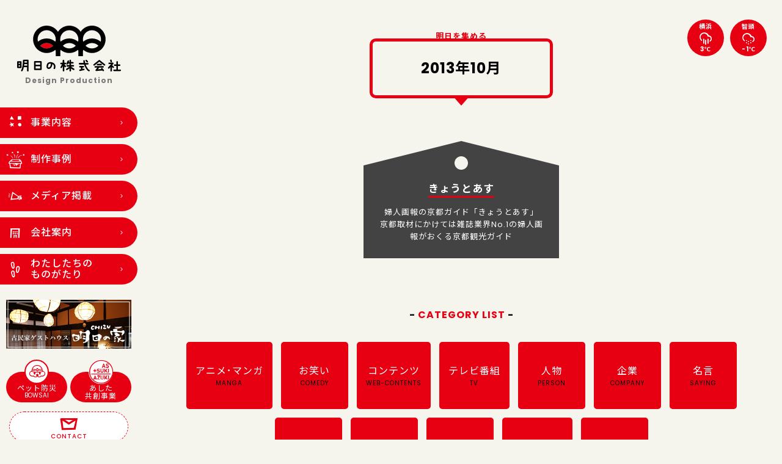

--- FILE ---
content_type: text/html; charset=UTF-8
request_url: https://ashitano.co.jp/tomorrow/2013/10/
body_size: 10384
content:
<!doctype html>
<html dir="ltr" lang="ja" prefix="og: https://ogp.me/ns#">
<head>
	<meta charset="UTF-8">
	<meta name="viewport" content="width=device-width, initial-scale=1.0">
	<title>2013年10月明日を集める明日の株式会社 〜 神奈川県横浜市青葉区青葉台のWEB/DTPデザイン制作会社あしたの株式会社は、神奈川県、横浜市、青葉区、青葉台のホームページ・WEBサイト制作・ショップ運営・DTP制作（名刺・ちらし・パンフレットなど）デザイン制作会社です。</title>
	<link rel="shortcut icon" type="image/vnd.microsoft.icon" sizes="16x16" href="https://ashitano.co.jp/favicon.ico">
	<link rel="icon" href="/favicon.ico">
	<link rel="start" href="https://ashitano.co.jp" title="ホーム">
<!-- Google tag (gtag.js) -->
<script async src="https://www.googletagmanager.com/gtag/js?id=G-3P87ZS2GSN"></script>
<script>
  window.dataLayer = window.dataLayer || [];
  function gtag(){dataLayer.push(arguments);}
  gtag('js', new Date());

  gtag('config', 'G-3P87ZS2GSN');
</script>
	<link rel="stylesheet" href="/common/css/style.css?202400207">
	<link rel="stylesheet" href="/common/css/contents/tomorrow.css?20240412">

		<!-- All in One SEO 4.9.1.1 - aioseo.com -->
	<meta name="description" content="2013年10月" />
	<meta name="robots" content="max-image-preview:large" />
	<link rel="canonical" href="https://ashitano.co.jp/tomorrow/2013/10/" />
	<meta name="generator" content="All in One SEO (AIOSEO) 4.9.1.1" />
		<meta property="og:locale" content="ja_JP" />
		<meta property="og:site_name" content="明日の株式会社 〜 神奈川県横浜市青葉区青葉台のWEB/DTPデザイン制作会社 | あしたの株式会社は、神奈川県、横浜市、青葉区、青葉台のホームページ・WEBサイト制作・ショップ運営・DTP制作（名刺・ちらし・パンフレットなど）デザイン制作会社です。" />
		<meta property="og:type" content="website" />
		<meta property="og:title" content="明日を集める の「明日」 - 明日を集める | 明日の株式会社 〜 神奈川県横浜市青葉区青葉台のWEB/DTPデザイン制作会社" />
		<meta property="og:description" content="明日を集める の「明日」を集めました。" />
		<meta property="og:url" content="https://ashitano.co.jp/tomorrow/2013/10/" />
		<meta property="og:image" content="https://ashitano.co.jp/wp-content/uploads/2016/11/logo.png" />
		<meta property="og:image:secure_url" content="https://ashitano.co.jp/wp-content/uploads/2016/11/logo.png" />
		<meta property="og:image:width" content="1400" />
		<meta property="og:image:height" content="1050" />
		<meta name="twitter:card" content="summary" />
		<meta name="twitter:title" content="明日を集める の「明日」 - 明日を集める | 明日の株式会社 〜 神奈川県横浜市青葉区青葉台のWEB/DTPデザイン制作会社" />
		<meta name="twitter:description" content="明日を集める の「明日」を集めました。" />
		<meta name="twitter:image" content="https://ashitano.co.jp/wp-content/uploads/2016/11/logo.png" />
		<script type="application/ld+json" class="aioseo-schema">
			{"@context":"https:\/\/schema.org","@graph":[{"@type":"BreadcrumbList","@id":"https:\/\/ashitano.co.jp\/tomorrow\/2013\/10\/#breadcrumblist","itemListElement":[{"@type":"ListItem","@id":"https:\/\/ashitano.co.jp#listItem","position":1,"name":"Home","item":"https:\/\/ashitano.co.jp","nextItem":{"@type":"ListItem","@id":"https:\/\/ashitano.co.jp\/2013\/#listItem","name":2013}},{"@type":"ListItem","@id":"https:\/\/ashitano.co.jp\/2013\/#listItem","position":2,"name":2013,"item":"https:\/\/ashitano.co.jp\/2013\/","nextItem":{"@type":"ListItem","@id":"https:\/\/ashitano.co.jp\/2013\/10\/#listItem","name":"10"},"previousItem":{"@type":"ListItem","@id":"https:\/\/ashitano.co.jp#listItem","name":"Home"}},{"@type":"ListItem","@id":"https:\/\/ashitano.co.jp\/2013\/10\/#listItem","position":3,"name":"10","previousItem":{"@type":"ListItem","@id":"https:\/\/ashitano.co.jp\/2013\/#listItem","name":2013}}]},{"@type":"CollectionPage","@id":"https:\/\/ashitano.co.jp\/tomorrow\/2013\/10\/#collectionpage","url":"https:\/\/ashitano.co.jp\/tomorrow\/2013\/10\/","name":"2013\u5e7410\u6708\u660e\u65e5\u3092\u96c6\u3081\u308b\u660e\u65e5\u306e\u682a\u5f0f\u4f1a\u793e \u301c \u795e\u5948\u5ddd\u770c\u6a2a\u6d5c\u5e02\u9752\u8449\u533a\u9752\u8449\u53f0\u306eWEB\/DTP\u30c7\u30b6\u30a4\u30f3\u5236\u4f5c\u4f1a\u793e","description":"2013\u5e7410\u6708","inLanguage":"ja","isPartOf":{"@id":"https:\/\/ashitano.co.jp\/#website"},"breadcrumb":{"@id":"https:\/\/ashitano.co.jp\/tomorrow\/2013\/10\/#breadcrumblist"}},{"@type":"Organization","@id":"https:\/\/ashitano.co.jp\/#organization","name":"\u660e\u65e5\u306e\u682a\u5f0f\u4f1a\u793e","description":"\u3042\u3057\u305f\u306e\u682a\u5f0f\u4f1a\u793e\u306f\u3001\u795e\u5948\u5ddd\u770c\u3001\u6a2a\u6d5c\u5e02\u3001\u9752\u8449\u533a\u3001\u9752\u8449\u53f0\u306e\u30db\u30fc\u30e0\u30da\u30fc\u30b8\u30fbWEB\u30b5\u30a4\u30c8\u5236\u4f5c\u30fb\u30b7\u30e7\u30c3\u30d7\u904b\u55b6\u30fbDTP\u5236\u4f5c\uff08\u540d\u523a\u30fb\u3061\u3089\u3057\u30fb\u30d1\u30f3\u30d5\u30ec\u30c3\u30c8\u306a\u3069\uff09\u30c7\u30b6\u30a4\u30f3\u5236\u4f5c\u4f1a\u793e\u3067\u3059\u3002","url":"https:\/\/ashitano.co.jp\/","logo":{"@type":"ImageObject","url":"https:\/\/ashitano.co.jp\/common\/img\/common\/logo.svg","@id":"https:\/\/ashitano.co.jp\/tomorrow\/2013\/10\/#organizationLogo"},"image":{"@id":"https:\/\/ashitano.co.jp\/tomorrow\/2013\/10\/#organizationLogo"},"sameAs":["https:\/\/www.facebook.com\/ashitano.Inc\/","https:\/\/www.instagram.com\/azuki_sumie\/"]},{"@type":"WebSite","@id":"https:\/\/ashitano.co.jp\/#website","url":"https:\/\/ashitano.co.jp\/","name":"\u660e\u65e5\u306e\u682a\u5f0f\u4f1a\u793e \u301c \u795e\u5948\u5ddd\u770c\u6a2a\u6d5c\u5e02\u9752\u8449\u533a\u9752\u8449\u53f0\u306eWEB\/DTP\u30c7\u30b6\u30a4\u30f3\u5236\u4f5c\u4f1a\u793e","description":"\u3042\u3057\u305f\u306e\u682a\u5f0f\u4f1a\u793e\u306f\u3001\u795e\u5948\u5ddd\u770c\u3001\u6a2a\u6d5c\u5e02\u3001\u9752\u8449\u533a\u3001\u9752\u8449\u53f0\u306e\u30db\u30fc\u30e0\u30da\u30fc\u30b8\u30fbWEB\u30b5\u30a4\u30c8\u5236\u4f5c\u30fb\u30b7\u30e7\u30c3\u30d7\u904b\u55b6\u30fbDTP\u5236\u4f5c\uff08\u540d\u523a\u30fb\u3061\u3089\u3057\u30fb\u30d1\u30f3\u30d5\u30ec\u30c3\u30c8\u306a\u3069\uff09\u30c7\u30b6\u30a4\u30f3\u5236\u4f5c\u4f1a\u793e\u3067\u3059\u3002","inLanguage":"ja","publisher":{"@id":"https:\/\/ashitano.co.jp\/#organization"}}]}
		</script>
		<!-- All in One SEO -->

<link rel='dns-prefetch' href='//ajax.googleapis.com' />
<style id='wp-img-auto-sizes-contain-inline-css' type='text/css'>
img:is([sizes=auto i],[sizes^="auto," i]){contain-intrinsic-size:3000px 1500px}
/*# sourceURL=wp-img-auto-sizes-contain-inline-css */
</style>
<link rel='stylesheet' id='sbi_styles-css' href='https://ashitano.co.jp/wp-content/plugins/instagram-feed/css/sbi-styles.min.css?ver=6.10.0' type='text/css' media='all' />
<style id='wp-emoji-styles-inline-css' type='text/css'>

	img.wp-smiley, img.emoji {
		display: inline !important;
		border: none !important;
		box-shadow: none !important;
		height: 1em !important;
		width: 1em !important;
		margin: 0 0.07em !important;
		vertical-align: -0.1em !important;
		background: none !important;
		padding: 0 !important;
	}
/*# sourceURL=wp-emoji-styles-inline-css */
</style>
<style id='wp-block-library-inline-css' type='text/css'>
:root{--wp-block-synced-color:#7a00df;--wp-block-synced-color--rgb:122,0,223;--wp-bound-block-color:var(--wp-block-synced-color);--wp-editor-canvas-background:#ddd;--wp-admin-theme-color:#007cba;--wp-admin-theme-color--rgb:0,124,186;--wp-admin-theme-color-darker-10:#006ba1;--wp-admin-theme-color-darker-10--rgb:0,107,160.5;--wp-admin-theme-color-darker-20:#005a87;--wp-admin-theme-color-darker-20--rgb:0,90,135;--wp-admin-border-width-focus:2px}@media (min-resolution:192dpi){:root{--wp-admin-border-width-focus:1.5px}}.wp-element-button{cursor:pointer}:root .has-very-light-gray-background-color{background-color:#eee}:root .has-very-dark-gray-background-color{background-color:#313131}:root .has-very-light-gray-color{color:#eee}:root .has-very-dark-gray-color{color:#313131}:root .has-vivid-green-cyan-to-vivid-cyan-blue-gradient-background{background:linear-gradient(135deg,#00d084,#0693e3)}:root .has-purple-crush-gradient-background{background:linear-gradient(135deg,#34e2e4,#4721fb 50%,#ab1dfe)}:root .has-hazy-dawn-gradient-background{background:linear-gradient(135deg,#faaca8,#dad0ec)}:root .has-subdued-olive-gradient-background{background:linear-gradient(135deg,#fafae1,#67a671)}:root .has-atomic-cream-gradient-background{background:linear-gradient(135deg,#fdd79a,#004a59)}:root .has-nightshade-gradient-background{background:linear-gradient(135deg,#330968,#31cdcf)}:root .has-midnight-gradient-background{background:linear-gradient(135deg,#020381,#2874fc)}:root{--wp--preset--font-size--normal:16px;--wp--preset--font-size--huge:42px}.has-regular-font-size{font-size:1em}.has-larger-font-size{font-size:2.625em}.has-normal-font-size{font-size:var(--wp--preset--font-size--normal)}.has-huge-font-size{font-size:var(--wp--preset--font-size--huge)}.has-text-align-center{text-align:center}.has-text-align-left{text-align:left}.has-text-align-right{text-align:right}.has-fit-text{white-space:nowrap!important}#end-resizable-editor-section{display:none}.aligncenter{clear:both}.items-justified-left{justify-content:flex-start}.items-justified-center{justify-content:center}.items-justified-right{justify-content:flex-end}.items-justified-space-between{justify-content:space-between}.screen-reader-text{border:0;clip-path:inset(50%);height:1px;margin:-1px;overflow:hidden;padding:0;position:absolute;width:1px;word-wrap:normal!important}.screen-reader-text:focus{background-color:#ddd;clip-path:none;color:#444;display:block;font-size:1em;height:auto;left:5px;line-height:normal;padding:15px 23px 14px;text-decoration:none;top:5px;width:auto;z-index:100000}html :where(.has-border-color){border-style:solid}html :where([style*=border-top-color]){border-top-style:solid}html :where([style*=border-right-color]){border-right-style:solid}html :where([style*=border-bottom-color]){border-bottom-style:solid}html :where([style*=border-left-color]){border-left-style:solid}html :where([style*=border-width]){border-style:solid}html :where([style*=border-top-width]){border-top-style:solid}html :where([style*=border-right-width]){border-right-style:solid}html :where([style*=border-bottom-width]){border-bottom-style:solid}html :where([style*=border-left-width]){border-left-style:solid}html :where(img[class*=wp-image-]){height:auto;max-width:100%}:where(figure){margin:0 0 1em}html :where(.is-position-sticky){--wp-admin--admin-bar--position-offset:var(--wp-admin--admin-bar--height,0px)}@media screen and (max-width:600px){html :where(.is-position-sticky){--wp-admin--admin-bar--position-offset:0px}}

/*# sourceURL=wp-block-library-inline-css */
</style><style id='global-styles-inline-css' type='text/css'>
:root{--wp--preset--aspect-ratio--square: 1;--wp--preset--aspect-ratio--4-3: 4/3;--wp--preset--aspect-ratio--3-4: 3/4;--wp--preset--aspect-ratio--3-2: 3/2;--wp--preset--aspect-ratio--2-3: 2/3;--wp--preset--aspect-ratio--16-9: 16/9;--wp--preset--aspect-ratio--9-16: 9/16;--wp--preset--color--black: #000000;--wp--preset--color--cyan-bluish-gray: #abb8c3;--wp--preset--color--white: #ffffff;--wp--preset--color--pale-pink: #f78da7;--wp--preset--color--vivid-red: #cf2e2e;--wp--preset--color--luminous-vivid-orange: #ff6900;--wp--preset--color--luminous-vivid-amber: #fcb900;--wp--preset--color--light-green-cyan: #7bdcb5;--wp--preset--color--vivid-green-cyan: #00d084;--wp--preset--color--pale-cyan-blue: #8ed1fc;--wp--preset--color--vivid-cyan-blue: #0693e3;--wp--preset--color--vivid-purple: #9b51e0;--wp--preset--gradient--vivid-cyan-blue-to-vivid-purple: linear-gradient(135deg,rgb(6,147,227) 0%,rgb(155,81,224) 100%);--wp--preset--gradient--light-green-cyan-to-vivid-green-cyan: linear-gradient(135deg,rgb(122,220,180) 0%,rgb(0,208,130) 100%);--wp--preset--gradient--luminous-vivid-amber-to-luminous-vivid-orange: linear-gradient(135deg,rgb(252,185,0) 0%,rgb(255,105,0) 100%);--wp--preset--gradient--luminous-vivid-orange-to-vivid-red: linear-gradient(135deg,rgb(255,105,0) 0%,rgb(207,46,46) 100%);--wp--preset--gradient--very-light-gray-to-cyan-bluish-gray: linear-gradient(135deg,rgb(238,238,238) 0%,rgb(169,184,195) 100%);--wp--preset--gradient--cool-to-warm-spectrum: linear-gradient(135deg,rgb(74,234,220) 0%,rgb(151,120,209) 20%,rgb(207,42,186) 40%,rgb(238,44,130) 60%,rgb(251,105,98) 80%,rgb(254,248,76) 100%);--wp--preset--gradient--blush-light-purple: linear-gradient(135deg,rgb(255,206,236) 0%,rgb(152,150,240) 100%);--wp--preset--gradient--blush-bordeaux: linear-gradient(135deg,rgb(254,205,165) 0%,rgb(254,45,45) 50%,rgb(107,0,62) 100%);--wp--preset--gradient--luminous-dusk: linear-gradient(135deg,rgb(255,203,112) 0%,rgb(199,81,192) 50%,rgb(65,88,208) 100%);--wp--preset--gradient--pale-ocean: linear-gradient(135deg,rgb(255,245,203) 0%,rgb(182,227,212) 50%,rgb(51,167,181) 100%);--wp--preset--gradient--electric-grass: linear-gradient(135deg,rgb(202,248,128) 0%,rgb(113,206,126) 100%);--wp--preset--gradient--midnight: linear-gradient(135deg,rgb(2,3,129) 0%,rgb(40,116,252) 100%);--wp--preset--font-size--small: 13px;--wp--preset--font-size--medium: 20px;--wp--preset--font-size--large: 36px;--wp--preset--font-size--x-large: 42px;--wp--preset--spacing--20: 0.44rem;--wp--preset--spacing--30: 0.67rem;--wp--preset--spacing--40: 1rem;--wp--preset--spacing--50: 1.5rem;--wp--preset--spacing--60: 2.25rem;--wp--preset--spacing--70: 3.38rem;--wp--preset--spacing--80: 5.06rem;--wp--preset--shadow--natural: 6px 6px 9px rgba(0, 0, 0, 0.2);--wp--preset--shadow--deep: 12px 12px 50px rgba(0, 0, 0, 0.4);--wp--preset--shadow--sharp: 6px 6px 0px rgba(0, 0, 0, 0.2);--wp--preset--shadow--outlined: 6px 6px 0px -3px rgb(255, 255, 255), 6px 6px rgb(0, 0, 0);--wp--preset--shadow--crisp: 6px 6px 0px rgb(0, 0, 0);}:where(.is-layout-flex){gap: 0.5em;}:where(.is-layout-grid){gap: 0.5em;}body .is-layout-flex{display: flex;}.is-layout-flex{flex-wrap: wrap;align-items: center;}.is-layout-flex > :is(*, div){margin: 0;}body .is-layout-grid{display: grid;}.is-layout-grid > :is(*, div){margin: 0;}:where(.wp-block-columns.is-layout-flex){gap: 2em;}:where(.wp-block-columns.is-layout-grid){gap: 2em;}:where(.wp-block-post-template.is-layout-flex){gap: 1.25em;}:where(.wp-block-post-template.is-layout-grid){gap: 1.25em;}.has-black-color{color: var(--wp--preset--color--black) !important;}.has-cyan-bluish-gray-color{color: var(--wp--preset--color--cyan-bluish-gray) !important;}.has-white-color{color: var(--wp--preset--color--white) !important;}.has-pale-pink-color{color: var(--wp--preset--color--pale-pink) !important;}.has-vivid-red-color{color: var(--wp--preset--color--vivid-red) !important;}.has-luminous-vivid-orange-color{color: var(--wp--preset--color--luminous-vivid-orange) !important;}.has-luminous-vivid-amber-color{color: var(--wp--preset--color--luminous-vivid-amber) !important;}.has-light-green-cyan-color{color: var(--wp--preset--color--light-green-cyan) !important;}.has-vivid-green-cyan-color{color: var(--wp--preset--color--vivid-green-cyan) !important;}.has-pale-cyan-blue-color{color: var(--wp--preset--color--pale-cyan-blue) !important;}.has-vivid-cyan-blue-color{color: var(--wp--preset--color--vivid-cyan-blue) !important;}.has-vivid-purple-color{color: var(--wp--preset--color--vivid-purple) !important;}.has-black-background-color{background-color: var(--wp--preset--color--black) !important;}.has-cyan-bluish-gray-background-color{background-color: var(--wp--preset--color--cyan-bluish-gray) !important;}.has-white-background-color{background-color: var(--wp--preset--color--white) !important;}.has-pale-pink-background-color{background-color: var(--wp--preset--color--pale-pink) !important;}.has-vivid-red-background-color{background-color: var(--wp--preset--color--vivid-red) !important;}.has-luminous-vivid-orange-background-color{background-color: var(--wp--preset--color--luminous-vivid-orange) !important;}.has-luminous-vivid-amber-background-color{background-color: var(--wp--preset--color--luminous-vivid-amber) !important;}.has-light-green-cyan-background-color{background-color: var(--wp--preset--color--light-green-cyan) !important;}.has-vivid-green-cyan-background-color{background-color: var(--wp--preset--color--vivid-green-cyan) !important;}.has-pale-cyan-blue-background-color{background-color: var(--wp--preset--color--pale-cyan-blue) !important;}.has-vivid-cyan-blue-background-color{background-color: var(--wp--preset--color--vivid-cyan-blue) !important;}.has-vivid-purple-background-color{background-color: var(--wp--preset--color--vivid-purple) !important;}.has-black-border-color{border-color: var(--wp--preset--color--black) !important;}.has-cyan-bluish-gray-border-color{border-color: var(--wp--preset--color--cyan-bluish-gray) !important;}.has-white-border-color{border-color: var(--wp--preset--color--white) !important;}.has-pale-pink-border-color{border-color: var(--wp--preset--color--pale-pink) !important;}.has-vivid-red-border-color{border-color: var(--wp--preset--color--vivid-red) !important;}.has-luminous-vivid-orange-border-color{border-color: var(--wp--preset--color--luminous-vivid-orange) !important;}.has-luminous-vivid-amber-border-color{border-color: var(--wp--preset--color--luminous-vivid-amber) !important;}.has-light-green-cyan-border-color{border-color: var(--wp--preset--color--light-green-cyan) !important;}.has-vivid-green-cyan-border-color{border-color: var(--wp--preset--color--vivid-green-cyan) !important;}.has-pale-cyan-blue-border-color{border-color: var(--wp--preset--color--pale-cyan-blue) !important;}.has-vivid-cyan-blue-border-color{border-color: var(--wp--preset--color--vivid-cyan-blue) !important;}.has-vivid-purple-border-color{border-color: var(--wp--preset--color--vivid-purple) !important;}.has-vivid-cyan-blue-to-vivid-purple-gradient-background{background: var(--wp--preset--gradient--vivid-cyan-blue-to-vivid-purple) !important;}.has-light-green-cyan-to-vivid-green-cyan-gradient-background{background: var(--wp--preset--gradient--light-green-cyan-to-vivid-green-cyan) !important;}.has-luminous-vivid-amber-to-luminous-vivid-orange-gradient-background{background: var(--wp--preset--gradient--luminous-vivid-amber-to-luminous-vivid-orange) !important;}.has-luminous-vivid-orange-to-vivid-red-gradient-background{background: var(--wp--preset--gradient--luminous-vivid-orange-to-vivid-red) !important;}.has-very-light-gray-to-cyan-bluish-gray-gradient-background{background: var(--wp--preset--gradient--very-light-gray-to-cyan-bluish-gray) !important;}.has-cool-to-warm-spectrum-gradient-background{background: var(--wp--preset--gradient--cool-to-warm-spectrum) !important;}.has-blush-light-purple-gradient-background{background: var(--wp--preset--gradient--blush-light-purple) !important;}.has-blush-bordeaux-gradient-background{background: var(--wp--preset--gradient--blush-bordeaux) !important;}.has-luminous-dusk-gradient-background{background: var(--wp--preset--gradient--luminous-dusk) !important;}.has-pale-ocean-gradient-background{background: var(--wp--preset--gradient--pale-ocean) !important;}.has-electric-grass-gradient-background{background: var(--wp--preset--gradient--electric-grass) !important;}.has-midnight-gradient-background{background: var(--wp--preset--gradient--midnight) !important;}.has-small-font-size{font-size: var(--wp--preset--font-size--small) !important;}.has-medium-font-size{font-size: var(--wp--preset--font-size--medium) !important;}.has-large-font-size{font-size: var(--wp--preset--font-size--large) !important;}.has-x-large-font-size{font-size: var(--wp--preset--font-size--x-large) !important;}
/*# sourceURL=global-styles-inline-css */
</style>

<style id='classic-theme-styles-inline-css' type='text/css'>
/*! This file is auto-generated */
.wp-block-button__link{color:#fff;background-color:#32373c;border-radius:9999px;box-shadow:none;text-decoration:none;padding:calc(.667em + 2px) calc(1.333em + 2px);font-size:1.125em}.wp-block-file__button{background:#32373c;color:#fff;text-decoration:none}
/*# sourceURL=/wp-includes/css/classic-themes.min.css */
</style>
<script type="text/javascript" src="https://ajax.googleapis.com/ajax/libs/jquery/3.2.1/jquery.min.js?ver=3.2.1" id="jquery-js"></script>
<link rel="https://api.w.org/" href="https://ashitano.co.jp/wp-json/" /><noscript><style>.lazyload[data-src]{display:none !important;}</style></noscript><style>.lazyload{background-image:none !important;}.lazyload:before{background-image:none !important;}</style>	<script src="https://cdnjs.cloudflare.com/ajax/libs/jquery-easing/1.4.1/jquery.easing.min.js"></script>
	<script src="/common/js/common.js"></script>
	<link rel="preconnect" href="https://fonts.googleapis.com">
	<link rel="preconnect" href="https://fonts.gstatic.com" crossorigin>
	<link href="https://fonts.googleapis.com/css2?family=Poppins:wght@400;500;700&family=Noto+Sans+JP:wght@400;500;700&display=swap" rel="stylesheet">
</head>
<body data-rsssl=1 id="content">
	<div id="loader">
	</div>
	<div id="wrap">
		<div class="div-wrap">
			<header class="header">
				<div class="header-logo"><a href="https://ashitano.co.jp/"><img src="[data-uri]" alt="明日の株式会社" data-src="/common/img/common/logo.svg" decoding="async" class="lazyload" /><noscript><img src="/common/img/common/logo.svg" alt="明日の株式会社" data-eio="l" /></noscript></a></div>
				<p class="header-mes">Design Production</p>
				<div class="header-menu"><span></span><span></span><span></span></div>
				<div class="header-inner">
					<nav class="header-nav">
						<ul>
							<li><a href="https://ashitano.co.jp/service/"><i class="icon-service"><img src="[data-uri]" alt="事業内容" data-src="/common/img/common/ico_service.svg" decoding="async" class="lazyload" /><noscript><img src="/common/img/common/ico_service.svg" alt="事業内容" data-eio="l" /></noscript></i><span>事業内容</span><i class="icon-r"></i></a></li>
							<li><a href="https://ashitano.co.jp/works/"><i class="icon-menu1"></i><span>制作事例</span><i class="icon-r"></i></a></li>
							<li><a href="https://ashitano.co.jp/topics/media/"><i class="icon-menu2"></i><span>メディア掲載</span><i class="icon-r"></i></a></li>
							<li><a href="https://ashitano.co.jp/company/"><i class="icon-menu3"></i><span>会社案内</span><i class="icon-r"></i></a></li>
							<li><a href="https://ashitano.co.jp/story/"><i class="icon-menu4"></i><span>わたしたちの<br>ものがたり</span><i class="icon-r"></i></a></li>
						</ul>
					</nav>
					<div class="header-bnr"><a href="https://ashitano-chizu.com/" target="_blank"><img src="[data-uri]" alt="CHIZU明日の家" data-src="/common/img/common/bnr_chizu.jpg" decoding="async" class="lazyload" data-eio-rwidth="410" data-eio-rheight="160" /><noscript><img src="/common/img/common/bnr_chizu.jpg" alt="CHIZU明日の家" data-eio="l" /></noscript></a></div>
					<nav class="header-link">
						<ul>
							<li><a href="https://ashitano.co.jp/bowsai/"><i class="icon-bousai"></i>ペット防災<small>BOWSAI</small></a></li>
							<li><a href="https://ashitano.co.jp/azuki/"><i class="icon-chizu"></i>あした<br class="sp-hidden">共創事業<small class="sp-visible">AS+SUKI=AZUKI</small></a></li>
						</ul>
					</nav>
					<div class="header-contact"><a href="https://ashitano.co.jp/contact/"><i class="icon-mail"></i>CONTACT</a></div>
					<nav class="header-sns">
						<ul>
							<li><a href="https://ashitano.co.jp/tomorrow/"><i class="icon-atumeru"></i></a></li>
							<li><a href="https://www.instagram.com/azuki_sumie/" target="_blank"><i class="icon-insta"></i></a></li>
							<li><a href="https://www.facebook.com/ashitano.Inc/" target="_blank"><i class="icon-fb"></i></a></li>
						</ul>
					</nav>
				</div>
			</header><!-- ▲ header -->
			<div class="div-tenki">
				<dl>
					<dt>横浜</dt>
					<dd><i class="icon-rain"></i>3℃</dd>
				</dl>
				<dl>
					<dt>智頭</dt>
					<dd><i class="icon-snow"></i>-1℃</dd>
				</dl>
			</div>
			<main class="container">		<div class="tommorow-header">
			<h1 class="tommorow-header_ttl">明日を集める</h1>
			<h2 class="tommorow-header_subttl"><span>2013年10月</span></h2>
		</div>
		<div class="tommorow-inner">
								<article class="article-tommorow">
				<h3 class="article-tommorow_ttl">きょうとあす</h3>
<p>婦人画報の京都ガイド「きょうと<u>あす</u>」<br />
京都取材にかけては雑誌業界No.1の婦人画報がおくる京都観光ガイド</p>
			</article>
							</div>
		<nav class="nav-cat">
			<h4>- <b>CATEGORY LIST</b> -</h4>
			<ul>
								<li><a href="https://ashitano.co.jp/tomorrow-type/manga/">アニメ･マンガ<small>MANGA</small></a></li>
								<li><a href="https://ashitano.co.jp/tomorrow-type/comedy/">お笑い<small>COMEDY</small></a></li>
								<li><a href="https://ashitano.co.jp/tomorrow-type/web-contents/">コンテンツ<small>WEB-CONTENTS</small></a></li>
								<li><a href="https://ashitano.co.jp/tomorrow-type/tv/">テレビ番組<small>TV</small></a></li>
								<li><a href="https://ashitano.co.jp/tomorrow-type/person/">人物<small>PERSON</small></a></li>
								<li><a href="https://ashitano.co.jp/tomorrow-type/company/">企業<small>COMPANY</small></a></li>
								<li><a href="https://ashitano.co.jp/tomorrow-type/saying/">名言<small>SAYING</small></a></li>
								<li><a href="https://ashitano.co.jp/tomorrow-type/products/">商品<small>PRODUCTS</small></a></li>
								<li><a href="https://ashitano.co.jp/tomorrow-type/movie/">映画<small>MOVIE</small></a></li>
								<li><a href="https://ashitano.co.jp/tomorrow-type/books/">本・雑誌<small>BOOKS</small></a></li>
								<li><a href="https://ashitano.co.jp/tomorrow-type/art/">美術・芸術<small>ART</small></a></li>
								<li><a href="https://ashitano.co.jp/tomorrow-type/music/">音楽<small>MUSIC</small></a></li>
			</ul>
		</nav>
		<nav class="nav-archive">
			<h4>- <b>ARCHIVE LIST</b> -</h4>
			<ul>
	<li><a href='https://ashitano.co.jp/tomorrow/2025/08/'><span><b>2025</b>年</span><span class="mon"><b>8</b>月</span></a></li>
	<li><a href='https://ashitano.co.jp/tomorrow/2025/07/'><span><b>2025</b>年</span><span class="mon"><b>7</b>月</span></a></li>
	<li><a href='https://ashitano.co.jp/tomorrow/2025/06/'><span><b>2025</b>年</span><span class="mon"><b>6</b>月</span></a></li>
	<li><a href='https://ashitano.co.jp/tomorrow/2025/05/'><span><b>2025</b>年</span><span class="mon"><b>5</b>月</span></a></li>
	<li><a href='https://ashitano.co.jp/tomorrow/2025/04/'><span><b>2025</b>年</span><span class="mon"><b>4</b>月</span></a></li>
	<li><a href='https://ashitano.co.jp/tomorrow/2025/03/'><span><b>2025</b>年</span><span class="mon"><b>3</b>月</span></a></li>
	<li><a href='https://ashitano.co.jp/tomorrow/2025/02/'><span><b>2025</b>年</span><span class="mon"><b>2</b>月</span></a></li>
	<li><a href='https://ashitano.co.jp/tomorrow/2025/01/'><span><b>2025</b>年</span><span class="mon"><b>1</b>月</span></a></li>
	<li><a href='https://ashitano.co.jp/tomorrow/2024/12/'><span><b>2024</b>年</span><span class="mon"><b>12</b>月</span></a></li>
	<li><a href='https://ashitano.co.jp/tomorrow/2024/11/'><span><b>2024</b>年</span><span class="mon"><b>11</b>月</span></a></li>
	<li><a href='https://ashitano.co.jp/tomorrow/2024/10/'><span><b>2024</b>年</span><span class="mon"><b>10</b>月</span></a></li>
	<li><a href='https://ashitano.co.jp/tomorrow/2024/09/'><span><b>2024</b>年</span><span class="mon"><b>9</b>月</span></a></li>
	<li><a href='https://ashitano.co.jp/tomorrow/2024/08/'><span><b>2024</b>年</span><span class="mon"><b>8</b>月</span></a></li>
	<li><a href='https://ashitano.co.jp/tomorrow/2024/07/'><span><b>2024</b>年</span><span class="mon"><b>7</b>月</span></a></li>
	<li><a href='https://ashitano.co.jp/tomorrow/2024/06/'><span><b>2024</b>年</span><span class="mon"><b>6</b>月</span></a></li>
	<li><a href='https://ashitano.co.jp/tomorrow/2024/05/'><span><b>2024</b>年</span><span class="mon"><b>5</b>月</span></a></li>
	<li><a href='https://ashitano.co.jp/tomorrow/2024/04/'><span><b>2024</b>年</span><span class="mon"><b>4</b>月</span></a></li>
	<li><a href='https://ashitano.co.jp/tomorrow/2024/03/'><span><b>2024</b>年</span><span class="mon"><b>3</b>月</span></a></li>
	<li><a href='https://ashitano.co.jp/tomorrow/2024/02/'><span><b>2024</b>年</span><span class="mon"><b>2</b>月</span></a></li>
	<li><a href='https://ashitano.co.jp/tomorrow/2024/01/'><span><b>2024</b>年</span><span class="mon"><b>1</b>月</span></a></li>
	<li><a href='https://ashitano.co.jp/tomorrow/2023/12/'><span><b>2023</b>年</span><span class="mon"><b>12</b>月</span></a></li>
	<li><a href='https://ashitano.co.jp/tomorrow/2023/11/'><span><b>2023</b>年</span><span class="mon"><b>11</b>月</span></a></li>
	<li><a href='https://ashitano.co.jp/tomorrow/2023/10/'><span><b>2023</b>年</span><span class="mon"><b>10</b>月</span></a></li>
	<li><a href='https://ashitano.co.jp/tomorrow/2023/09/'><span><b>2023</b>年</span><span class="mon"><b>9</b>月</span></a></li>
	<li><a href='https://ashitano.co.jp/tomorrow/2023/08/'><span><b>2023</b>年</span><span class="mon"><b>8</b>月</span></a></li>
	<li><a href='https://ashitano.co.jp/tomorrow/2023/07/'><span><b>2023</b>年</span><span class="mon"><b>7</b>月</span></a></li>
	<li><a href='https://ashitano.co.jp/tomorrow/2023/06/'><span><b>2023</b>年</span><span class="mon"><b>6</b>月</span></a></li>
	<li><a href='https://ashitano.co.jp/tomorrow/2023/05/'><span><b>2023</b>年</span><span class="mon"><b>5</b>月</span></a></li>
	<li><a href='https://ashitano.co.jp/tomorrow/2023/04/'><span><b>2023</b>年</span><span class="mon"><b>4</b>月</span></a></li>
	<li><a href='https://ashitano.co.jp/tomorrow/2023/03/'><span><b>2023</b>年</span><span class="mon"><b>3</b>月</span></a></li>
	<li><a href='https://ashitano.co.jp/tomorrow/2023/02/'><span><b>2023</b>年</span><span class="mon"><b>2</b>月</span></a></li>
	<li><a href='https://ashitano.co.jp/tomorrow/2023/01/'><span><b>2023</b>年</span><span class="mon"><b>1</b>月</span></a></li>
	<li><a href='https://ashitano.co.jp/tomorrow/2022/12/'><span><b>2022</b>年</span><span class="mon"><b>12</b>月</span></a></li>
	<li><a href='https://ashitano.co.jp/tomorrow/2022/11/'><span><b>2022</b>年</span><span class="mon"><b>11</b>月</span></a></li>
	<li><a href='https://ashitano.co.jp/tomorrow/2022/10/'><span><b>2022</b>年</span><span class="mon"><b>10</b>月</span></a></li>
	<li><a href='https://ashitano.co.jp/tomorrow/2022/09/'><span><b>2022</b>年</span><span class="mon"><b>9</b>月</span></a></li>
	<li><a href='https://ashitano.co.jp/tomorrow/2022/08/'><span><b>2022</b>年</span><span class="mon"><b>8</b>月</span></a></li>
	<li><a href='https://ashitano.co.jp/tomorrow/2022/07/'><span><b>2022</b>年</span><span class="mon"><b>7</b>月</span></a></li>
	<li><a href='https://ashitano.co.jp/tomorrow/2022/06/'><span><b>2022</b>年</span><span class="mon"><b>6</b>月</span></a></li>
	<li><a href='https://ashitano.co.jp/tomorrow/2022/05/'><span><b>2022</b>年</span><span class="mon"><b>5</b>月</span></a></li>
	<li><a href='https://ashitano.co.jp/tomorrow/2022/04/'><span><b>2022</b>年</span><span class="mon"><b>4</b>月</span></a></li>
	<li><a href='https://ashitano.co.jp/tomorrow/2022/03/'><span><b>2022</b>年</span><span class="mon"><b>3</b>月</span></a></li>
	<li><a href='https://ashitano.co.jp/tomorrow/2022/02/'><span><b>2022</b>年</span><span class="mon"><b>2</b>月</span></a></li>
	<li><a href='https://ashitano.co.jp/tomorrow/2022/01/'><span><b>2022</b>年</span><span class="mon"><b>1</b>月</span></a></li>
	<li><a href='https://ashitano.co.jp/tomorrow/2021/12/'><span><b>2021</b>年</span><span class="mon"><b>12</b>月</span></a></li>
	<li><a href='https://ashitano.co.jp/tomorrow/2021/11/'><span><b>2021</b>年</span><span class="mon"><b>11</b>月</span></a></li>
	<li><a href='https://ashitano.co.jp/tomorrow/2021/10/'><span><b>2021</b>年</span><span class="mon"><b>10</b>月</span></a></li>
	<li><a href='https://ashitano.co.jp/tomorrow/2021/09/'><span><b>2021</b>年</span><span class="mon"><b>9</b>月</span></a></li>
	<li><a href='https://ashitano.co.jp/tomorrow/2021/08/'><span><b>2021</b>年</span><span class="mon"><b>8</b>月</span></a></li>
	<li><a href='https://ashitano.co.jp/tomorrow/2021/07/'><span><b>2021</b>年</span><span class="mon"><b>7</b>月</span></a></li>
	<li><a href='https://ashitano.co.jp/tomorrow/2021/06/'><span><b>2021</b>年</span><span class="mon"><b>6</b>月</span></a></li>
	<li><a href='https://ashitano.co.jp/tomorrow/2021/05/'><span><b>2021</b>年</span><span class="mon"><b>5</b>月</span></a></li>
	<li><a href='https://ashitano.co.jp/tomorrow/2021/04/'><span><b>2021</b>年</span><span class="mon"><b>4</b>月</span></a></li>
	<li><a href='https://ashitano.co.jp/tomorrow/2021/03/'><span><b>2021</b>年</span><span class="mon"><b>3</b>月</span></a></li>
	<li><a href='https://ashitano.co.jp/tomorrow/2021/02/'><span><b>2021</b>年</span><span class="mon"><b>2</b>月</span></a></li>
	<li><a href='https://ashitano.co.jp/tomorrow/2021/01/'><span><b>2021</b>年</span><span class="mon"><b>1</b>月</span></a></li>
	<li><a href='https://ashitano.co.jp/tomorrow/2020/12/'><span><b>2020</b>年</span><span class="mon"><b>12</b>月</span></a></li>
	<li><a href='https://ashitano.co.jp/tomorrow/2020/11/'><span><b>2020</b>年</span><span class="mon"><b>11</b>月</span></a></li>
	<li><a href='https://ashitano.co.jp/tomorrow/2020/10/'><span><b>2020</b>年</span><span class="mon"><b>10</b>月</span></a></li>
	<li><a href='https://ashitano.co.jp/tomorrow/2020/09/'><span><b>2020</b>年</span><span class="mon"><b>9</b>月</span></a></li>
	<li><a href='https://ashitano.co.jp/tomorrow/2020/08/'><span><b>2020</b>年</span><span class="mon"><b>8</b>月</span></a></li>
	<li><a href='https://ashitano.co.jp/tomorrow/2020/07/'><span><b>2020</b>年</span><span class="mon"><b>7</b>月</span></a></li>
	<li><a href='https://ashitano.co.jp/tomorrow/2020/06/'><span><b>2020</b>年</span><span class="mon"><b>6</b>月</span></a></li>
	<li><a href='https://ashitano.co.jp/tomorrow/2020/05/'><span><b>2020</b>年</span><span class="mon"><b>5</b>月</span></a></li>
	<li><a href='https://ashitano.co.jp/tomorrow/2020/04/'><span><b>2020</b>年</span><span class="mon"><b>4</b>月</span></a></li>
	<li><a href='https://ashitano.co.jp/tomorrow/2020/03/'><span><b>2020</b>年</span><span class="mon"><b>3</b>月</span></a></li>
	<li><a href='https://ashitano.co.jp/tomorrow/2020/02/'><span><b>2020</b>年</span><span class="mon"><b>2</b>月</span></a></li>
	<li><a href='https://ashitano.co.jp/tomorrow/2020/01/'><span><b>2020</b>年</span><span class="mon"><b>1</b>月</span></a></li>
	<li><a href='https://ashitano.co.jp/tomorrow/2019/12/'><span><b>2019</b>年</span><span class="mon"><b>12</b>月</span></a></li>
	<li><a href='https://ashitano.co.jp/tomorrow/2019/11/'><span><b>2019</b>年</span><span class="mon"><b>11</b>月</span></a></li>
	<li><a href='https://ashitano.co.jp/tomorrow/2019/10/'><span><b>2019</b>年</span><span class="mon"><b>10</b>月</span></a></li>
	<li><a href='https://ashitano.co.jp/tomorrow/2019/09/'><span><b>2019</b>年</span><span class="mon"><b>9</b>月</span></a></li>
	<li><a href='https://ashitano.co.jp/tomorrow/2019/08/'><span><b>2019</b>年</span><span class="mon"><b>8</b>月</span></a></li>
	<li><a href='https://ashitano.co.jp/tomorrow/2019/07/'><span><b>2019</b>年</span><span class="mon"><b>7</b>月</span></a></li>
	<li><a href='https://ashitano.co.jp/tomorrow/2019/06/'><span><b>2019</b>年</span><span class="mon"><b>6</b>月</span></a></li>
	<li><a href='https://ashitano.co.jp/tomorrow/2019/05/'><span><b>2019</b>年</span><span class="mon"><b>5</b>月</span></a></li>
	<li><a href='https://ashitano.co.jp/tomorrow/2019/04/'><span><b>2019</b>年</span><span class="mon"><b>4</b>月</span></a></li>
	<li><a href='https://ashitano.co.jp/tomorrow/2019/03/'><span><b>2019</b>年</span><span class="mon"><b>3</b>月</span></a></li>
	<li><a href='https://ashitano.co.jp/tomorrow/2019/02/'><span><b>2019</b>年</span><span class="mon"><b>2</b>月</span></a></li>
	<li><a href='https://ashitano.co.jp/tomorrow/2019/01/'><span><b>2019</b>年</span><span class="mon"><b>1</b>月</span></a></li>
	<li><a href='https://ashitano.co.jp/tomorrow/2018/12/'><span><b>2018</b>年</span><span class="mon"><b>12</b>月</span></a></li>
	<li><a href='https://ashitano.co.jp/tomorrow/2018/11/'><span><b>2018</b>年</span><span class="mon"><b>11</b>月</span></a></li>
	<li><a href='https://ashitano.co.jp/tomorrow/2018/10/'><span><b>2018</b>年</span><span class="mon"><b>10</b>月</span></a></li>
	<li><a href='https://ashitano.co.jp/tomorrow/2018/09/'><span><b>2018</b>年</span><span class="mon"><b>9</b>月</span></a></li>
	<li><a href='https://ashitano.co.jp/tomorrow/2018/08/'><span><b>2018</b>年</span><span class="mon"><b>8</b>月</span></a></li>
	<li><a href='https://ashitano.co.jp/tomorrow/2018/07/'><span><b>2018</b>年</span><span class="mon"><b>7</b>月</span></a></li>
	<li><a href='https://ashitano.co.jp/tomorrow/2018/06/'><span><b>2018</b>年</span><span class="mon"><b>6</b>月</span></a></li>
	<li><a href='https://ashitano.co.jp/tomorrow/2018/05/'><span><b>2018</b>年</span><span class="mon"><b>5</b>月</span></a></li>
	<li><a href='https://ashitano.co.jp/tomorrow/2018/04/'><span><b>2018</b>年</span><span class="mon"><b>4</b>月</span></a></li>
	<li><a href='https://ashitano.co.jp/tomorrow/2018/03/'><span><b>2018</b>年</span><span class="mon"><b>3</b>月</span></a></li>
	<li><a href='https://ashitano.co.jp/tomorrow/2018/02/'><span><b>2018</b>年</span><span class="mon"><b>2</b>月</span></a></li>
	<li><a href='https://ashitano.co.jp/tomorrow/2018/01/'><span><b>2018</b>年</span><span class="mon"><b>1</b>月</span></a></li>
	<li><a href='https://ashitano.co.jp/tomorrow/2017/12/'><span><b>2017</b>年</span><span class="mon"><b>12</b>月</span></a></li>
	<li><a href='https://ashitano.co.jp/tomorrow/2017/11/'><span><b>2017</b>年</span><span class="mon"><b>11</b>月</span></a></li>
	<li><a href='https://ashitano.co.jp/tomorrow/2017/10/'><span><b>2017</b>年</span><span class="mon"><b>10</b>月</span></a></li>
	<li><a href='https://ashitano.co.jp/tomorrow/2017/09/'><span><b>2017</b>年</span><span class="mon"><b>9</b>月</span></a></li>
	<li><a href='https://ashitano.co.jp/tomorrow/2017/08/'><span><b>2017</b>年</span><span class="mon"><b>8</b>月</span></a></li>
	<li><a href='https://ashitano.co.jp/tomorrow/2017/07/'><span><b>2017</b>年</span><span class="mon"><b>7</b>月</span></a></li>
	<li><a href='https://ashitano.co.jp/tomorrow/2017/06/'><span><b>2017</b>年</span><span class="mon"><b>6</b>月</span></a></li>
	<li><a href='https://ashitano.co.jp/tomorrow/2017/05/'><span><b>2017</b>年</span><span class="mon"><b>5</b>月</span></a></li>
	<li><a href='https://ashitano.co.jp/tomorrow/2017/04/'><span><b>2017</b>年</span><span class="mon"><b>4</b>月</span></a></li>
	<li><a href='https://ashitano.co.jp/tomorrow/2017/03/'><span><b>2017</b>年</span><span class="mon"><b>3</b>月</span></a></li>
	<li><a href='https://ashitano.co.jp/tomorrow/2017/02/'><span><b>2017</b>年</span><span class="mon"><b>2</b>月</span></a></li>
	<li><a href='https://ashitano.co.jp/tomorrow/2017/01/'><span><b>2017</b>年</span><span class="mon"><b>1</b>月</span></a></li>
	<li><a href='https://ashitano.co.jp/tomorrow/2016/12/'><span><b>2016</b>年</span><span class="mon"><b>12</b>月</span></a></li>
	<li><a href='https://ashitano.co.jp/tomorrow/2016/11/'><span><b>2016</b>年</span><span class="mon"><b>11</b>月</span></a></li>
	<li><a href='https://ashitano.co.jp/tomorrow/2016/10/'><span><b>2016</b>年</span><span class="mon"><b>10</b>月</span></a></li>
	<li><a href='https://ashitano.co.jp/tomorrow/2016/05/'><span><b>2016</b>年</span><span class="mon"><b>5</b>月</span></a></li>
	<li><a href='https://ashitano.co.jp/tomorrow/2016/04/'><span><b>2016</b>年</span><span class="mon"><b>4</b>月</span></a></li>
	<li><a href='https://ashitano.co.jp/tomorrow/2016/02/'><span><b>2016</b>年</span><span class="mon"><b>2</b>月</span></a></li>
	<li><a href='https://ashitano.co.jp/tomorrow/2015/07/'><span><b>2015</b>年</span><span class="mon"><b>7</b>月</span></a></li>
	<li><a href='https://ashitano.co.jp/tomorrow/2015/06/'><span><b>2015</b>年</span><span class="mon"><b>6</b>月</span></a></li>
	<li><a href='https://ashitano.co.jp/tomorrow/2014/07/'><span><b>2014</b>年</span><span class="mon"><b>7</b>月</span></a></li>
	<li><a href='https://ashitano.co.jp/tomorrow/2014/06/'><span><b>2014</b>年</span><span class="mon"><b>6</b>月</span></a></li>
	<li><a href='https://ashitano.co.jp/tomorrow/2014/05/'><span><b>2014</b>年</span><span class="mon"><b>5</b>月</span></a></li>
	<li><a href='https://ashitano.co.jp/tomorrow/2014/03/'><span><b>2014</b>年</span><span class="mon"><b>3</b>月</span></a></li>
	<li><a href='https://ashitano.co.jp/tomorrow/2014/01/'><span><b>2014</b>年</span><span class="mon"><b>1</b>月</span></a></li>
	<li><a href='https://ashitano.co.jp/tomorrow/2013/12/'><span><b>2013</b>年</span><span class="mon"><b>12</b>月</span></a></li>
	<li><a href='https://ashitano.co.jp/tomorrow/2013/11/'><span><b>2013</b>年</span><span class="mon"><b>11</b>月</span></a></li>
	<li><a href='https://ashitano.co.jp/tomorrow/2013/10/' aria-current="page">2013</b>年</span><span class="mon"><b>10</b>月</span></a></li>
	<li><a href='https://ashitano.co.jp/tomorrow/2013/09/'><span><b>2013</b>年</span><span class="mon"><b>9</b>月</span></a></li>
	<li><a href='https://ashitano.co.jp/tomorrow/2013/08/'><span><b>2013</b>年</span><span class="mon"><b>8</b>月</span></a></li>
	<li><a href='https://ashitano.co.jp/tomorrow/2013/07/'><span><b>2013</b>年</span><span class="mon"><b>7</b>月</span></a></li>
	<li><a href='https://ashitano.co.jp/tomorrow/2013/06/'><span><b>2013</b>年</span><span class="mon"><b>6</b>月</span></a></li>
	<li><a href='https://ashitano.co.jp/tomorrow/2013/05/'><span><b>2013</b>年</span><span class="mon"><b>5</b>月</span></a></li>
	<li><a href='https://ashitano.co.jp/tomorrow/2013/04/'><span><b>2013</b>年</span><span class="mon"><b>4</b>月</span></a></li>
	<li><a href='https://ashitano.co.jp/tomorrow/2013/03/'><span><b>2013</b>年</span><span class="mon"><b>3</b>月</span></a></li>
	<li><a href='https://ashitano.co.jp/tomorrow/2013/02/'><span><b>2013</b>年</span><span class="mon"><b>2</b>月</span></a></li>
	<li><a href='https://ashitano.co.jp/tomorrow/2013/01/'><span><b>2013</b>年</span><span class="mon"><b>1</b>月</span></a></li>
	<li><a href='https://ashitano.co.jp/tomorrow/2012/12/'><span><b>2012</b>年</span><span class="mon"><b>12</b>月</span></a></li>
	<li><a href='https://ashitano.co.jp/tomorrow/2012/11/'><span><b>2012</b>年</span><span class="mon"><b>11</b>月</span></a></li>
	<li><a href='https://ashitano.co.jp/tomorrow/2012/10/'><span><b>2012</b>年</span><span class="mon"><b>10</b>月</span></a></li>
	<li><a href='https://ashitano.co.jp/tomorrow/2012/09/'><span><b>2012</b>年</span><span class="mon"><b>9</b>月</span></a></li>
	<li><a href='https://ashitano.co.jp/tomorrow/2012/08/'><span><b>2012</b>年</span><span class="mon"><b>8</b>月</span></a></li>
	<li><a href='https://ashitano.co.jp/tomorrow/2012/07/'><span><b>2012</b>年</span><span class="mon"><b>7</b>月</span></a></li>
	<li><a href='https://ashitano.co.jp/tomorrow/2012/06/'><span><b>2012</b>年</span><span class="mon"><b>6</b>月</span></a></li>
	<li><a href='https://ashitano.co.jp/tomorrow/2012/05/'><span><b>2012</b>年</span><span class="mon"><b>5</b>月</span></a></li>
	<li><a href='https://ashitano.co.jp/tomorrow/2012/04/'><span><b>2012</b>年</span><span class="mon"><b>4</b>月</span></a></li>
	<li><a href='https://ashitano.co.jp/tomorrow/2012/03/'><span><b>2012</b>年</span><span class="mon"><b>3</b>月</span></a></li>
	<li><a href='https://ashitano.co.jp/tomorrow/2012/02/'><span><b>2012</b>年</span><span class="mon"><b>2</b>月</span></a></li>
	<li><a href='https://ashitano.co.jp/tomorrow/2012/01/'><span><b>2012</b>年</span><span class="mon"><b>1</b>月</span></a></li>
	<li><a href='https://ashitano.co.jp/tomorrow/2011/12/'><span><b>2011</b>年</span><span class="mon"><b>12</b>月</span></a></li>
	<li><a href='https://ashitano.co.jp/tomorrow/2011/11/'><span><b>2011</b>年</span><span class="mon"><b>11</b>月</span></a></li>
	<li><a href='https://ashitano.co.jp/tomorrow/2011/10/'><span><b>2011</b>年</span><span class="mon"><b>10</b>月</span></a></li>
	<li><a href='https://ashitano.co.jp/tomorrow/2011/09/'><span><b>2011</b>年</span><span class="mon"><b>9</b>月</span></a></li>
	<li><a href='https://ashitano.co.jp/tomorrow/2011/08/'><span><b>2011</b>年</span><span class="mon"><b>8</b>月</span></a></li>
	<li><a href='https://ashitano.co.jp/tomorrow/2011/07/'><span><b>2011</b>年</span><span class="mon"><b>7</b>月</span></a></li>
	<li><a href='https://ashitano.co.jp/tomorrow/2011/06/'><span><b>2011</b>年</span><span class="mon"><b>6</b>月</span></a></li>
	<li><a href='https://ashitano.co.jp/tomorrow/2011/05/'><span><b>2011</b>年</span><span class="mon"><b>5</b>月</span></a></li>
	<li><a href='https://ashitano.co.jp/tomorrow/2011/04/'><span><b>2011</b>年</span><span class="mon"><b>4</b>月</span></a></li>
	<li><a href='https://ashitano.co.jp/tomorrow/2011/03/'><span><b>2011</b>年</span><span class="mon"><b>3</b>月</span></a></li>
	<li><a href='https://ashitano.co.jp/tomorrow/2011/02/'><span><b>2011</b>年</span><span class="mon"><b>2</b>月</span></a></li>
	<li><a href='https://ashitano.co.jp/tomorrow/2011/01/'><span><b>2011</b>年</span><span class="mon"><b>1</b>月</span></a></li>
	<li><a href='https://ashitano.co.jp/tomorrow/2010/12/'><span><b>2010</b>年</span><span class="mon"><b>12</b>月</span></a></li>
	<li><a href='https://ashitano.co.jp/tomorrow/2010/11/'><span><b>2010</b>年</span><span class="mon"><b>11</b>月</span></a></li>
	<li><a href='https://ashitano.co.jp/tomorrow/2010/10/'><span><b>2010</b>年</span><span class="mon"><b>10</b>月</span></a></li>
	<li><a href='https://ashitano.co.jp/tomorrow/2010/09/'><span><b>2010</b>年</span><span class="mon"><b>9</b>月</span></a></li>
	<li><a href='https://ashitano.co.jp/tomorrow/2010/08/'><span><b>2010</b>年</span><span class="mon"><b>8</b>月</span></a></li>
	<li><a href='https://ashitano.co.jp/tomorrow/2010/07/'><span><b>2010</b>年</span><span class="mon"><b>7</b>月</span></a></li>
	<li><a href='https://ashitano.co.jp/tomorrow/2010/06/'><span><b>2010</b>年</span><span class="mon"><b>6</b>月</span></a></li>
	<li><a href='https://ashitano.co.jp/tomorrow/2010/05/'><span><b>2010</b>年</span><span class="mon"><b>5</b>月</span></a></li>
	<li><a href='https://ashitano.co.jp/tomorrow/2010/04/'><span><b>2010</b>年</span><span class="mon"><b>4</b>月</span></a></li>
			</ul>
		</nav>
			</main>
		</div>
		<div class="div-top"><a href="#wrap"><i class="icon-arrow"></i>TOP</a></div>
		<footer class="footer">
			<div class="footer-logo"><img src="[data-uri]" alt="明日の株式会社" data-src="/common/img/common/logo-mark.svg" decoding="async" class="lazyload" /><noscript><img src="/common/img/common/logo-mark.svg" alt="明日の株式会社" data-eio="l" /></noscript></div>
			<nav class="footer-nav">
				<ul class="footer-nav_page">
					<li><a href="https://ashitano.co.jp/service/"><i class="icon-r"></i>事業内容<small>SERVICE</small></a></li>
					<li><a href="https://ashitano.co.jp/works/"><i class="icon-r"></i>制作事例<small>HAPPY WORKS</small></a></li>
					<li><a href="https://ashitano.co.jp/company/"><i class="icon-r"></i>会社案内<small>ABOUT</small></a></li>
					<li><a href="https://ashitano.co.jp/story/?id=message"><i class="icon-r"></i>明日へ<small>MESSAGE</small></a></li>
					<li><a href="https://ashitano.co.jp/story/"><i class="icon-r"></i>わたしたちのものがたり<small>OUR STORY</small></a></li>
					<li><a href="https://ashitano.co.jp/azuki/?id=sdgs"><i class="icon-r"></i>わたしたちの取り組み<small>SDGs</small></a></li>
					<li><a href="https://ashitano.co.jp/topics/media/"><i class="icon-r"></i>メディア掲載<small>MEDIA</small></a></li>
					<li><a href="https://ashitano.co.jp/topics/news/"><i class="icon-r"></i>お知らせ<small>NEWS</small></a></li>
					<li><a href="https://ashitano.co.jp/topics/event/"><i class="icon-r"></i>地域イベント<small>EVENT</small></a></li>
				</ul>
				<ul class="footer-nav_link">
					<li><a href="https://ashitano.co.jp/bowsai/"><i class="icon-r"></i>ペット防災<small>BOWSAI</small></a></li>
					<li><a href="https://ashitano.co.jp/azuki/"><i class="icon-r"></i>あした共創事業<small>AS+SUKI=AZUKI</small></a></li>
					<li><a href="https://ashitano-chizu.com/" target="_blank"><i class="icon-r"></i>明日の家<small>GUEST HOUSE</small></a></li>
				</ul>
			</nav>
			<nav class="footer-link">
				<ul>
					<li><a href="https://ashitano.co.jp/recruit/">リクルート</a></li>
					<li><a href="https://ashitano.co.jp/contact/?id=privacy">個人情報取り扱いについて</a></li>
					<li><a href="https://ashitano.co.jp/privacy/">プライバシーポリシー</a></li>
				</ul>
			</nav>
			<div class="footer-copy">&copy; Ashitano Inc.</div>
		</footer>
	</div>
<script type="speculationrules">
{"prefetch":[{"source":"document","where":{"and":[{"href_matches":"/*"},{"not":{"href_matches":["/wp-*.php","/wp-admin/*","/wp-content/uploads/*","/wp-content/*","/wp-content/plugins/*","/wp-content/themes/ashitano2021/*","/*\\?(.+)"]}},{"not":{"selector_matches":"a[rel~=\"nofollow\"]"}},{"not":{"selector_matches":".no-prefetch, .no-prefetch a"}}]},"eagerness":"conservative"}]}
</script>
<!-- Instagram Feed JS -->
<script type="text/javascript">
var sbiajaxurl = "https://ashitano.co.jp/wp-admin/admin-ajax.php";
</script>
<script type="text/javascript" id="eio-lazy-load-js-before">
/* <![CDATA[ */
var eio_lazy_vars = {"exactdn_domain":"","skip_autoscale":0,"bg_min_dpr":1.100000000000000088817841970012523233890533447265625,"threshold":0,"use_dpr":1};
//# sourceURL=eio-lazy-load-js-before
/* ]]> */
</script>
<script type="text/javascript" src="https://ashitano.co.jp/wp-content/plugins/ewww-image-optimizer/includes/lazysizes.min.js?ver=831" id="eio-lazy-load-js" async="async" data-wp-strategy="async"></script>
<script type="module"  src="https://ashitano.co.jp/wp-content/plugins/all-in-one-seo-pack/dist/Lite/assets/table-of-contents.95d0dfce.js?ver=4.9.1.1" id="aioseo/js/src/vue/standalone/blocks/table-of-contents/frontend.js-js"></script>
<script id="wp-emoji-settings" type="application/json">
{"baseUrl":"https://s.w.org/images/core/emoji/17.0.2/72x72/","ext":".png","svgUrl":"https://s.w.org/images/core/emoji/17.0.2/svg/","svgExt":".svg","source":{"concatemoji":"https://ashitano.co.jp/wp-includes/js/wp-emoji-release.min.js?ver=890eb8101a42518a2dd479431aa49052"}}
</script>
<script type="module">
/* <![CDATA[ */
/*! This file is auto-generated */
const a=JSON.parse(document.getElementById("wp-emoji-settings").textContent),o=(window._wpemojiSettings=a,"wpEmojiSettingsSupports"),s=["flag","emoji"];function i(e){try{var t={supportTests:e,timestamp:(new Date).valueOf()};sessionStorage.setItem(o,JSON.stringify(t))}catch(e){}}function c(e,t,n){e.clearRect(0,0,e.canvas.width,e.canvas.height),e.fillText(t,0,0);t=new Uint32Array(e.getImageData(0,0,e.canvas.width,e.canvas.height).data);e.clearRect(0,0,e.canvas.width,e.canvas.height),e.fillText(n,0,0);const a=new Uint32Array(e.getImageData(0,0,e.canvas.width,e.canvas.height).data);return t.every((e,t)=>e===a[t])}function p(e,t){e.clearRect(0,0,e.canvas.width,e.canvas.height),e.fillText(t,0,0);var n=e.getImageData(16,16,1,1);for(let e=0;e<n.data.length;e++)if(0!==n.data[e])return!1;return!0}function u(e,t,n,a){switch(t){case"flag":return n(e,"\ud83c\udff3\ufe0f\u200d\u26a7\ufe0f","\ud83c\udff3\ufe0f\u200b\u26a7\ufe0f")?!1:!n(e,"\ud83c\udde8\ud83c\uddf6","\ud83c\udde8\u200b\ud83c\uddf6")&&!n(e,"\ud83c\udff4\udb40\udc67\udb40\udc62\udb40\udc65\udb40\udc6e\udb40\udc67\udb40\udc7f","\ud83c\udff4\u200b\udb40\udc67\u200b\udb40\udc62\u200b\udb40\udc65\u200b\udb40\udc6e\u200b\udb40\udc67\u200b\udb40\udc7f");case"emoji":return!a(e,"\ud83e\u1fac8")}return!1}function f(e,t,n,a){let r;const o=(r="undefined"!=typeof WorkerGlobalScope&&self instanceof WorkerGlobalScope?new OffscreenCanvas(300,150):document.createElement("canvas")).getContext("2d",{willReadFrequently:!0}),s=(o.textBaseline="top",o.font="600 32px Arial",{});return e.forEach(e=>{s[e]=t(o,e,n,a)}),s}function r(e){var t=document.createElement("script");t.src=e,t.defer=!0,document.head.appendChild(t)}a.supports={everything:!0,everythingExceptFlag:!0},new Promise(t=>{let n=function(){try{var e=JSON.parse(sessionStorage.getItem(o));if("object"==typeof e&&"number"==typeof e.timestamp&&(new Date).valueOf()<e.timestamp+604800&&"object"==typeof e.supportTests)return e.supportTests}catch(e){}return null}();if(!n){if("undefined"!=typeof Worker&&"undefined"!=typeof OffscreenCanvas&&"undefined"!=typeof URL&&URL.createObjectURL&&"undefined"!=typeof Blob)try{var e="postMessage("+f.toString()+"("+[JSON.stringify(s),u.toString(),c.toString(),p.toString()].join(",")+"));",a=new Blob([e],{type:"text/javascript"});const r=new Worker(URL.createObjectURL(a),{name:"wpTestEmojiSupports"});return void(r.onmessage=e=>{i(n=e.data),r.terminate(),t(n)})}catch(e){}i(n=f(s,u,c,p))}t(n)}).then(e=>{for(const n in e)a.supports[n]=e[n],a.supports.everything=a.supports.everything&&a.supports[n],"flag"!==n&&(a.supports.everythingExceptFlag=a.supports.everythingExceptFlag&&a.supports[n]);var t;a.supports.everythingExceptFlag=a.supports.everythingExceptFlag&&!a.supports.flag,a.supports.everything||((t=a.source||{}).concatemoji?r(t.concatemoji):t.wpemoji&&t.twemoji&&(r(t.twemoji),r(t.wpemoji)))});
//# sourceURL=https://ashitano.co.jp/wp-includes/js/wp-emoji-loader.min.js
/* ]]> */
</script>
</body>
</html>

--- FILE ---
content_type: text/css
request_url: https://ashitano.co.jp/common/css/contents/tomorrow.css?20240412
body_size: 1407
content:
.container {
  flex-direction: column; }

.tommorow-header {
  text-align: center;
  margin: 0 auto 4rem;
  display: flex;
  flex-direction: column;
  align-content: center; }
  @media only screen and (max-width: 767px) {
    .tommorow-header {
      margin: 0 auto 2rem; } }
  .tommorow-header h1.tommorow-header_subttl {
    font-size: 3.2rem;
    color: #fff;
    background: rgba(230, 0, 18, 0.8); }
    @media only screen and (max-width: 1024px) {
      .tommorow-header h1.tommorow-header_subttl {
        font-size: 2.8rem; } }
  @media only screen and (max-width: 1024px) and (max-width: 767px) {
    .tommorow-header h1.tommorow-header_subttl {
      font-size: 2.4rem; } }

  .tommorow-header_ttl {
    color: #e60012;
    text-align: center;
    font-size: 1.3rem;
    line-height: 1;
    font-weight: 700;
    vertical-align: bottom;
    position: relative;
    bottom: -.3rem; }
  .tommorow-header_subttl {
    min-width: 30rem;
    font-size: 2.4rem;
    padding: 2.5rem 3rem;
    text-align: center;
    border: 0.5rem solid #e60012;
    position: relative;
    border-radius: 1rem; }
    @media only screen and (max-width: 767px) {
      .tommorow-header_subttl {
        font-size: 2rem;
        padding: 2.5rem 1rem; } }
    .tommorow-header_subttl small {
      font-size: 1.1rem;
      display: block; }
    .tommorow-header_subttl:after {
      border-width: 1.7rem 1.5rem;
      border-style: solid;
      border-color: #e60012 transparent transparent transparent;
      content: "";
      position: absolute;
      bottom: -3.4rem;
      left: 50%;
      margin-left: -1.5rem; }
      @media only screen and (max-width: 767px) {
        .tommorow-header_subttl:after {
          border-width: 1.2rem 1rem;
          bottom: -2.38rem;
          margin-left: -1rem; } }
.tommorow-message {
  max-width: 75rem;
  text-align: center;
  border: .3rem dashed #434343;
  border-radius: 1.5rem;
  margin: 4rem auto;
  padding: 4rem 3rem;
  position: relative; }
  @media only screen and (max-width: 767px) {
    .tommorow-message {
      margin-bottom: 2rem;
      padding: 3rem 2rem 2rem;
      border-width: .2rem; } }
  .tommorow-message_ttl {
    width: 15rem;
    font-size: 1.6rem;
    font-weight: 700;
    line-height: 2;
    background: #434343;
    text-align: center;
    color: #fff;
    position: absolute;
    top: -2rem;
    left: 50%;
    margin-left: -7.5rem; }
    @media only screen and (max-width: 767px) {
      .tommorow-message_ttl {
        font-size: 1.4rem; } }
  .tommorow-message p {
    font-size: 1.4rem; }
    @media only screen and (max-width: 767px) {
      .tommorow-message p {
        font-size: 1.3rem; } }
    .tommorow-message p span {
      font-size: 1.2rem; }
      @media only screen and (max-width: 767px) {
        .tommorow-message p span {
          font-size: 1.1rem; } }
    .tommorow-message p b {
      font-size: 2rem;
      color: #e60012; }
      @media only screen and (max-width: 767px) {
        .tommorow-message p b {
          font-size: 1.6rem; } }
.tommorow-inner {
  padding: 0 0 7rem;
  display: flex;
  flex-wrap: wrap;
  justify-content: center; }

.article-tommorow {
  width: 32rem;
  color: #fff;
  background: #434343;
  position: relative;
  text-align: center;
  padding: 2.5rem 2rem 2.5rem 2rem;
  margin: 7rem 2rem 1rem; }
  @media only screen and (max-width: 1024px) {
    .article-tommorow {
      width: 26rem;
      margin: 5rem 1rem 1rem; } }
  @media only screen and (max-width: 1024px) and (max-width: 767px) {
    .article-tommorow {
      width: 30rem;
      margin: 5rem auto 1rem; } }

  .article-tommorow:before {
    border-color: transparent transparent #434343 transparent;
    border-width: 4rem 16rem;
    border-style: solid;
    content: "";
    position: absolute;
    left: 0;
    top: -7.98rem; }
    @media only screen and (max-width: 1024px) {
      .article-tommorow:before {
        border-width: 4rem 13rem; } }
  @media only screen and (max-width: 1024px) and (max-width: 767px) {
    .article-tommorow:before {
      border-width: 4rem 15rem; } }

  .article-tommorow:after {
    width: 2.2rem;
    height: 2.2rem;
    background: #f5f5ed;
    border-radius: 50%;
    position: absolute;
    content: "";
    left: 50%;
    top: -1.5rem;
    margin-left: -1.1rem; }
  .article-tommorow_ttl {
    font-size: 1.7rem;
    display: inline;
    border-bottom: 0.3rem solid #e60012; }
  .article-tommorow p {
    font-size: 1.3rem;
    margin-top: 1.5rem; }
  .article-tommorow_btn a {
    font-size: 1.2rem;
    font-weight: 500;
    position: absolute;
    right: 0;
    bottom: 0;
    color: #fff;
    display: inline-block;
    background: #1B1B1B;
    padding: .5rem 1.2rem; }
    .article-tommorow_btn a:hover {
      background: #000000; }

.nav-cat, .nav-archive {
  margin-bottom: 5rem; }
  .nav-cat h4, .nav-archive h4 {
    font-size: 1.6rem;
    text-align: center;
    padding-bottom: 2.5rem; }
    .nav-cat h4 b, .nav-archive h4 b {
      color: #e60012; }
  .nav-cat ul, .nav-archive ul {
    display: flex;
    justify-content: center;
    flex-wrap: wrap; }
    .nav-cat ul li, .nav-archive ul li {
      text-align: center;
      padding: .7rem; }
      @media only screen and (max-width: 767px) {
        .nav-cat ul li, .nav-archive ul li {
          padding: .4rem; } }
      .nav-cat ul li a, .nav-archive ul li a {
        width: 11rem;
        height: 11rem;
        color: #fff;
        font-size: 1.6rem;
        display: flex;
        align-content: center;
        flex-direction: column;
        justify-content: center; }
        @media only screen and (max-width: 767px) {
          .nav-cat ul li a, .nav-archive ul li a {
            width: 9rem;
            height: 9rem;
            font-size: 1.3rem; } }

.nav-cat ul li small {
  color: #000;
  font-size: 1rem; }
  @media only screen and (max-width: 767px) {
    .nav-cat ul li small {
      font-size: .9rem; } }
.nav-cat ul li a {
  background: #e60012;
  min-width: 11rem;
  width: auto;
  padding: 0 1.5rem;
  border-radius: .5rem; }
  @media only screen and (max-width: 767px) {
    .nav-cat ul li a {
      min-width: 9rem;
      padding: 0 .2rem; } }
  .nav-cat ul li a:hover {
    color: #e60012;
    background: #fff; }

.nav-archive ul li a {
  background: #1B1B1B;
  border-radius: 50%;
  font-size: 2rem;
  line-height: 1.1;
  font-weight: 500; }
  @media only screen and (max-width: 767px) {
    .nav-archive ul li a {
      width: 6.4rem;
      height: 6.4rem; } }
  .nav-archive ul li a span {
    font-size: 1.2rem;
    display: block; }
    @media only screen and (max-width: 767px) {
      .nav-archive ul li a span {
        font-size: 1rem; } }
    .nav-archive ul li a span b {
      font-size: 1.4rem;
      font-weight: 500; }
      @media only screen and (max-width: 767px) {
        .nav-archive ul li a span b {
          font-size: 1.2rem; } }
    .nav-archive ul li a span.mon {
      font-size: 2rem; }
      @media only screen and (max-width: 767px) {
        .nav-archive ul li a span.mon {
          font-size: 1.7rem; } }
      .nav-archive ul li a span.mon b {
        font-size: 3rem; }
        @media only screen and (max-width: 767px) {
          .nav-archive ul li a span.mon b {
            font-size: 2.6rem; } }
  .nav-archive ul li a:hover {
    background: #555; }


--- FILE ---
content_type: image/svg+xml
request_url: https://ashitano.co.jp/common/img/common/logo.svg
body_size: 2572
content:
<?xml version="1.0" encoding="utf-8"?>
<!-- Generator: Adobe Illustrator 25.4.1, SVG Export Plug-In . SVG Version: 6.00 Build 0)  -->
<svg version="1.1" id="レイヤー_1" xmlns="http://www.w3.org/2000/svg" xmlns:xlink="http://www.w3.org/1999/xlink" x="0px"
	 y="0px" viewBox="0 0 282.1 124" style="enable-background:new 0 0 282.1 124;" xml:space="preserve">
<style type="text/css">
	.st0{fill:#E60012;}
	.st1{fill-rule:evenodd;clip-rule:evenodd;}
</style>
<g>
	<g>
		<path class="st0" d="M62.8,54.2c4.5,4.5,10.6,7.3,17.5,7.3c6.9,0,13-2.8,17.5-7.3c-4.5-4.5-10.6-7.3-17.5-7.3
			C73.4,46.9,67.3,49.7,62.8,54.2"/>
		<path d="M203.4,0c-12.9,0-24.2,6.6-30.8,16.5C166,6.6,154.7,0,141.8,0c-12.8,0-24.1,6.6-30.8,16.5C104.4,6.6,93.1,0,80.3,0
			C59.9,0,43.4,16.5,43.4,36.9c0,6.2,1.6,12.1,4.3,17.3c2.2,4.2,5.2,7.9,8.9,11c6.4,5.4,14.7,8.7,23.7,8.7c9.1,0,17.3-3.3,23.8-8.7
			c0.5,2,0.8,4.2,0.8,6.3v10.8h12.3V71.5c0-2.2,0.3-4.3,0.8-6.3c6.4,5.4,14.7,8.7,23.8,8.7c9,0,17.3-3.3,23.8-8.7
			c0.5,2,0.9,4.2,0.9,6.3v10.8h12.3V71.5c0-2.2,0.3-4.3,0.9-6.3c6.4,5.4,14.7,8.7,23.8,8.7c9.1,0,17.3-3.3,23.7-8.7
			c3.6-3,6.6-6.7,8.9-11c2.7-5.2,4.3-11.1,4.3-17.3C240.3,16.5,223.7,0,203.4,0 M141.8,12.3c13.6,0,24.6,11,24.6,24.6
			c0,2.2-0.3,4.3-0.9,6.3c-6.4-5.4-14.7-8.7-23.8-8.7c-9.1,0-17.3,3.3-23.8,8.7c-0.5-2-0.8-4.2-0.8-6.3
			C117.2,23.3,128.2,12.3,141.8,12.3 M80.3,12.3c13.6,0,24.6,11,24.6,24.6c0,2.2-0.3,4.3-0.8,6.3c-6.4-5.4-14.7-8.7-23.8-8.7
			c-9,0-17.3,3.3-23.7,8.7c-0.5-2-0.9-4.2-0.9-6.3C55.7,23.3,66.7,12.3,80.3,12.3 M80.3,61.5c-6.9,0-13-2.8-17.5-7.3
			c4.5-4.5,10.6-7.3,17.5-7.3c6.9,0,13,2.8,17.5,7.3C93.3,58.7,87.1,61.5,80.3,61.5 M141.8,61.5c-6.9,0-13-2.8-17.5-7.3
			c4.5-4.5,10.7-7.3,17.5-7.3c6.9,0,13,2.8,17.5,7.3C154.9,58.7,148.7,61.5,141.8,61.5 M203.4,61.5c-6.8,0-13-2.8-17.5-7.3
			c4.5-4.5,10.7-7.3,17.5-7.3c6.8,0,13,2.8,17.5,7.3C216.4,58.7,210.2,61.5,203.4,61.5 M203.4,34.6c-9.1,0-17.3,3.3-23.8,8.7
			c-0.5-2-0.9-4.2-0.9-6.3c0-13.6,11-24.6,24.6-24.6c13.6,0,24.6,11,24.6,24.6c0,2.2-0.3,4.3-0.9,6.3
			C220.7,37.9,212.4,34.6,203.4,34.6"/>
	</g>
	<g>
		<path class="st1" d="M12.1,112.4V97.9c0-1.1-0.9-2.1-2.1-2.1h-8c-1.1,0-2.1,0.9-2.1,2.1v14.5c0,1.1,0.9,2.1,2.1,2.1h8
			C11.2,114.5,12.1,113.6,12.1,112.4z M8,110.4H4.1v-3.3H8V110.4z M8,103H4.1v-3H8V103z M29.2,91.9H18c-0.1,0-0.1,0-0.2,0
			c-0.1,0-0.1,0-0.2,0c-0.1,0-0.1,0-0.2,0.1c-0.1,0-0.1,0-0.2,0.1c-0.1,0-0.1,0.1-0.2,0.1c-0.1,0-0.1,0.1-0.2,0.1
			c-0.1,0-0.1,0.1-0.2,0.1c0,0-0.1,0.1-0.1,0.1c0,0-0.1,0.1-0.1,0.2c0,0-0.1,0.1-0.1,0.1c0,0.1-0.1,0.1-0.1,0.2
			c0,0.1-0.1,0.1-0.1,0.2c0,0.1,0,0.1-0.1,0.2c0,0.1,0,0.1-0.1,0.2c0,0.1,0,0.1,0,0.2c0,0.1,0,0.1,0,0.2c-0.1,5.6-1.2,21.2-4.8,25.9
			c-0.7,0.9-0.5,2.2,0.4,2.9c0.9,0.7,2.2,0.5,2.9-0.4c1.8-2.4,3-6.3,3.8-10.5h8.9v9.8c0,1.1,0.9,2.1,2.1,2.1c1.1,0,2.1-0.9,2.1-2.1
			V94C31.3,92.8,30.4,91.9,29.2,91.9z M27.2,107.7H19c0.2-1.3,0.3-2.6,0.5-3.8h7.7V107.7z M27.2,99.8h-7.4C19.9,98.3,20,97,20,96
			h7.1V99.8z"/>
		<path d="M64.6,95.6H48.1c-1.1,0-2.1,0.9-2.1,2v20.3c0,1.1,0.9,2,2.1,2h16.5c1.1,0,2.1-0.9,2.1-2V97.6
			C66.7,96.5,65.7,95.6,64.6,95.6z M62.6,105.5H50.2v-5.9h12.4V105.5z M50.2,109.6h12.4v6.2H50.2V109.6z"/>
		<path d="M102.4,104c-3-4.2-8.4-5.5-10.7-5.5c-3.2-0.5-5.9,0.2-8,1.9c-2.5,2.1-3.8,5.6-3.9,10.5c0,0,0,0,0,0c0,0,0,0,0,0
			c0,3.3,2.7,6,6,6c5.4,0,9.7-5.8,9.9-13.2c1.2,0.6,2.5,1.5,3.3,2.7c1.4,2,1.5,4.7,0.3,7.9c-0.4,1.1,0.1,2.3,1.2,2.7
			c1.1,0.4,2.2-0.1,2.7-1.2C105.3,110.1,103.9,106.2,102.4,104z M91.6,102.6c0,0.1,0,0.3,0,0.4c0,5.3-2.7,9.8-5.8,9.8
			c-1,0-1.9-0.8-1.9-1.9c0.1-3.5,0.9-6.1,2.4-7.4c1.5-1.2,3.5-1.2,4.9-1h0c0.1,0,0.1,0,0.2,0C91.4,102.6,91.5,102.6,91.6,102.6
			L91.6,102.6z"/>
		<path d="M189.2,98.6c0.8,0.8,2.1,0.8,2.9,0c0.8-0.8,0.8-2.1,0-2.9l-3-3c-0.8-0.8-2.1-0.8-2.9,0c-0.8,0.8-0.8,2.1,0,2.9L189.2,98.6
			z M180.7,116l-3.2,0.7v-3.8h2.5c1.1,0,2.1-0.9,2.1-2c0-1.1-0.9-2.1-2.1-2.1h-9.3c-1.1,0-2.1,0.9-2.1,2.1c0,1.1,0.9,2,2.1,2h2.8
			v4.7l-3.2,0.7c-1.1,0.2-1.8,1.3-1.6,2.4c0.2,1.1,1.3,1.8,2.4,1.6l10.5-2.2c1.1-0.2,1.8-1.3,1.6-2.4
			C182.9,116.5,181.8,115.8,180.7,116z M195.7,119.3c-2.1-0.4-6.8-7-9.6-14.4h5.9c1.1,0,2.1-0.9,2.1-2.1c0-1.1-0.9-2.1-2.1-2.1h-7.2
			c-0.5-1.9-0.9-3.9-0.9-5.7c-0.1-1.1-1-2-2.1-2c-1.1,0-2,1-2,2.1c0.1,1.7,0.4,3.6,0.8,5.5h-11c-1.1,0-2.1,0.9-2.1,2.1
			c0,1.1,0.9,2.1,2.1,2.1h12.2c3.1,8.8,8.9,17.6,13.2,18.4c1.1,0.2,2.2-0.5,2.4-1.6C197.5,120.6,196.8,119.5,195.7,119.3z"/>
		<path class="st1" d="M238.6,104.2l-14.1-11.1c0,0-0.1-0.1-0.1-0.1c-0.1,0-0.1-0.1-0.2-0.1c-0.1,0-0.1-0.1-0.2-0.1
			c-0.1,0-0.1-0.1-0.2-0.1c-0.1,0-0.1,0-0.2,0c-0.1,0-0.1,0-0.2,0c-0.1,0-0.1,0-0.2,0c-0.1,0-0.1,0-0.2,0c-0.1,0-0.1,0-0.2,0
			c-0.1,0-0.1,0-0.2,0c-0.1,0-0.1,0-0.2,0.1c-0.1,0-0.1,0-0.2,0.1c-0.1,0-0.1,0.1-0.2,0.1c0,0-0.1,0-0.1,0.1l-14.1,11.1
			c-0.9,0.7-1,2-0.3,2.9c0.7,0.9,2,1,2.9,0.3l12.8-10.1l12.8,10.1c0.9,0.7,2.2,0.5,2.9-0.3C239.6,106.2,239.5,104.9,238.6,104.2z
			 M231.6,114.7c-0.7-0.9-2-1-2.9-0.3c-0.8,0.7-1,1.9-0.4,2.7l-8.9,0.7l3.2-4.2c0.1-0.1,0.1-0.2,0.2-0.3l10.7,0c1.1,0,2-0.9,2-2.1
			c0-1.1-0.9-2.1-2.1-2l-21.2,0.1c-1.1,0-2.1,0.9-2,2.1c0,1.1,0.9,2,2.1,2l5.4,0l-4.3,5.7c0,0,0,0.1-0.1,0.1c0,0.1-0.1,0.1-0.1,0.2
			c0,0.1-0.1,0.1-0.1,0.2c0,0.1-0.1,0.1-0.1,0.2c0,0.1,0,0.1,0,0.2c0,0.1,0,0.1,0,0.2c0,0.1,0,0.1,0,0.2c0,0,0,0.1,0,0.1
			c0,0,0,0,0,0.1c0,0.1,0,0.1,0,0.2c0,0.1,0,0.1,0,0.2c0,0.1,0,0.1,0.1,0.2c0,0.1,0,0.1,0.1,0.2c0,0.1,0.1,0.1,0.1,0.2
			c0,0.1,0.1,0.1,0.1,0.2c0,0.1,0.1,0.1,0.1,0.1c0.1,0.1,0.1,0.1,0.2,0.1c0,0,0,0,0,0c0,0,0.1,0,0.1,0.1c0.1,0,0.1,0.1,0.2,0.1
			c0.1,0,0.1,0.1,0.2,0.1c0.1,0,0.1,0,0.2,0.1c0.1,0,0.1,0,0.2,0c0.1,0,0.1,0,0.2,0c0.1,0,0.1,0,0.2,0c0,0,0.1,0,0.1,0l16.2-1.3
			c0,0,0.1,0,0.1,0l1,1.1c0.7,0.9,2,1,2.9,0.3c0.9-0.7,1-2,0.3-2.9L231.6,114.7z M228.1,107.1c1.1,0,2.1-0.9,2.1-2
			c0-1.1-0.9-2.1-2.1-2.1h-9.7c-1.1,0-2.1,0.9-2.1,2.1c0,1.1,0.9,2,2.1,2H228.1z"/>
		<path class="st1" d="M262.8,113.3c0.7-0.9,0.6-2.2-0.3-2.9l-4.4-3.5l3.4-3.8c0,0,0.1-0.1,0.1-0.1c0.1-0.1,0.1-0.1,0.1-0.2
			c0-0.1,0.1-0.1,0.1-0.2c0-0.1,0.1-0.1,0.1-0.2c0-0.1,0-0.1,0.1-0.2c0-0.1,0-0.1,0-0.2c0-0.1,0-0.1,0-0.2c0,0,0-0.1,0-0.1
			c0,0,0,0,0,0c0-0.1,0-0.1,0-0.2c0-0.1,0-0.1,0-0.2c0-0.1,0-0.1-0.1-0.2c0-0.1,0-0.1-0.1-0.2c0-0.1-0.1-0.1-0.1-0.2
			c0-0.1-0.1-0.1-0.1-0.2c0,0-0.1-0.1-0.1-0.1c-0.1-0.1-0.1-0.1-0.2-0.2c0,0,0,0,0,0c0,0-0.1,0-0.1-0.1c-0.1,0-0.1-0.1-0.2-0.1
			c-0.1,0-0.1-0.1-0.2-0.1c-0.1,0-0.1-0.1-0.2-0.1c-0.1,0-0.1,0-0.2-0.1c-0.1,0-0.1,0-0.2-0.1c-0.1,0-0.1,0-0.2,0c0,0-0.1,0-0.1,0
			h-9.7c-1.1,0-2.1,0.9-2.1,2.1c0,1.1,0.9,2.1,2.1,2.1h5.1l-8,8.8c-0.8,0.8-0.7,2.1,0.1,2.9c0.8,0.8,2.1,0.7,2.9-0.1l3-3.3v9.8
			c0,1.1,0.9,2.1,2.1,2.1c1.1,0,2.1-0.9,2.1-2.1v-10.2l2.4,1.9C260.8,114.3,262.1,114.2,262.8,113.3z M253.8,97.5
			c0.4,1.1,1.5,1.7,2.6,1.3c1.1-0.4,1.7-1.5,1.3-2.6l-1.1-3.3c-0.4-1.1-1.5-1.7-2.6-1.3c-1.1,0.4-1.7,1.5-1.3,2.6L253.8,97.5z
			 M280,118.4h-6.2v-9.7h4.6c1.1,0,2.1-0.9,2.1-2.1c0-1.1-0.9-2.1-2.1-2.1h-4.6v-6.7c0-1.1-0.9-2.1-2.1-2.1c-1.1,0-2.1,0.9-2.1,2.1
			v6.7h-4.6c-1.1,0-2.1,0.9-2.1,2.1c0,1.1,0.9,2.1,2.1,2.1h4.6v9.7h-6.2c-1.1,0-2,0.9-2,2.1c0,1.1,0.9,2.1,2,2.1H280
			c1.1,0,2.1-0.9,2.1-2.1C282.1,119.3,281.2,118.4,280,118.4z"/>
		<path class="st1" d="M132.9,102.1c0-1.1-0.9-2.1-2.1-2.1h-2.8v-5.8c0-1.1-0.9-2.1-2.1-2.1c-1.1,0-2.1,0.9-2.1,2.1v5.8h-4.5
			c-1.1,0-2.1,0.9-2.1,2.1c0,1.1,0.9,2.1,2.1,2.1h2.7c0,0.1-0.1,0.1-0.1,0.2l-3.9,7.2c-0.5,1-0.2,2.2,0.8,2.8c1,0.5,2.2,0.2,2.8-0.8
			l2.3-4.2v12.1c0,1.1,0.9,2.1,2.1,2.1c1.1,0,2.1-0.9,2.1-2.1v-11.2l1.1,1.2c0.7,0.9,2,1,2.9,0.3c0.9-0.7,1-2,0.3-2.9l-3.9-4.7h2.5
			C132,104.2,132.9,103.3,132.9,102.1z M154.9,116.1l-8.4-5.5v-0.2h6.1c1.1,0,2.1-0.9,2.1-2.1c0-1.1-0.9-2.1-2.1-2.1h-6.1v-3.9h5
			c1.1,0,2.1-0.9,2.1-2.1c0-1.1-0.9-2-2.1-2h-5V94c0-1.1-0.9-2.1-2.1-2.1c-1.1,0-2.1,0.9-2.1,2.1v4.4h-2.2l0.8-1.8
			c0.5-1,0-2.3-1-2.7c-1-0.5-2.2,0-2.7,1l-3.5,7.4c-0.5,1,0,2.2,1,2.7c1,0.5,2.3,0,2.7-1l0.7-1.5h4.1v3.9h-6.1
			c-1.1,0-2.1,0.9-2.1,2.1c0,1.1,0.9,2.1,2.1,2.1h6.1v0.2l-8.4,5.5c-1,0.6-1.2,1.9-0.6,2.8c0.6,1,1.9,1.2,2.8,0.6l6.2-4v6.1
			c0,1.1,0.9,2.1,2.1,2.1c1.1,0,2.1-0.9,2.1-2.1v-6.1l6.2,4c0.9,0.6,2.2,0.4,2.8-0.6C156.1,118,155.8,116.7,154.9,116.1z"/>
	</g>
</g>
</svg>


--- FILE ---
content_type: application/javascript
request_url: https://ashitano.co.jp/common/js/common.js
body_size: 841
content:
$(function(){
	var url = $(location).attr('href');
	if (url.indexOf("?id=") == -1) {
		// スムーズスクロール以外の処理（必要なら）
	}else{
		// スムーズスクロールの処理
		var url_sp = url.split("?id=");
		var hash   = '#' + url_sp[url_sp.length - 1];
		var tgt    = $(hash);
		var pos    = tgt.offset().top;
		$("html, body").animate({scrollTop:pos}, 'slow', "swing");
	}
	$('a[href^="#"]').click(function(){
		var href= $(this).attr("href");
		var target = $(href == "#" || href == "" ? 'html' : href);
		var position = target.offset().top;
		$("html, body").animate({scrollTop:position}, 'slow', "swing");
		return false;
	});
	$('.header-menu').click(function(){
		if ($(this).hasClass('on')) {
			$(this).removeClass('on');
			$('.header-inner').removeClass('active');
		}else{
			$(this).addClass('on');
			$('.header-inner').addClass('active');
		}
	});
	$('#loader').addClass('on');
	$('#wrap').addClass('on');
});